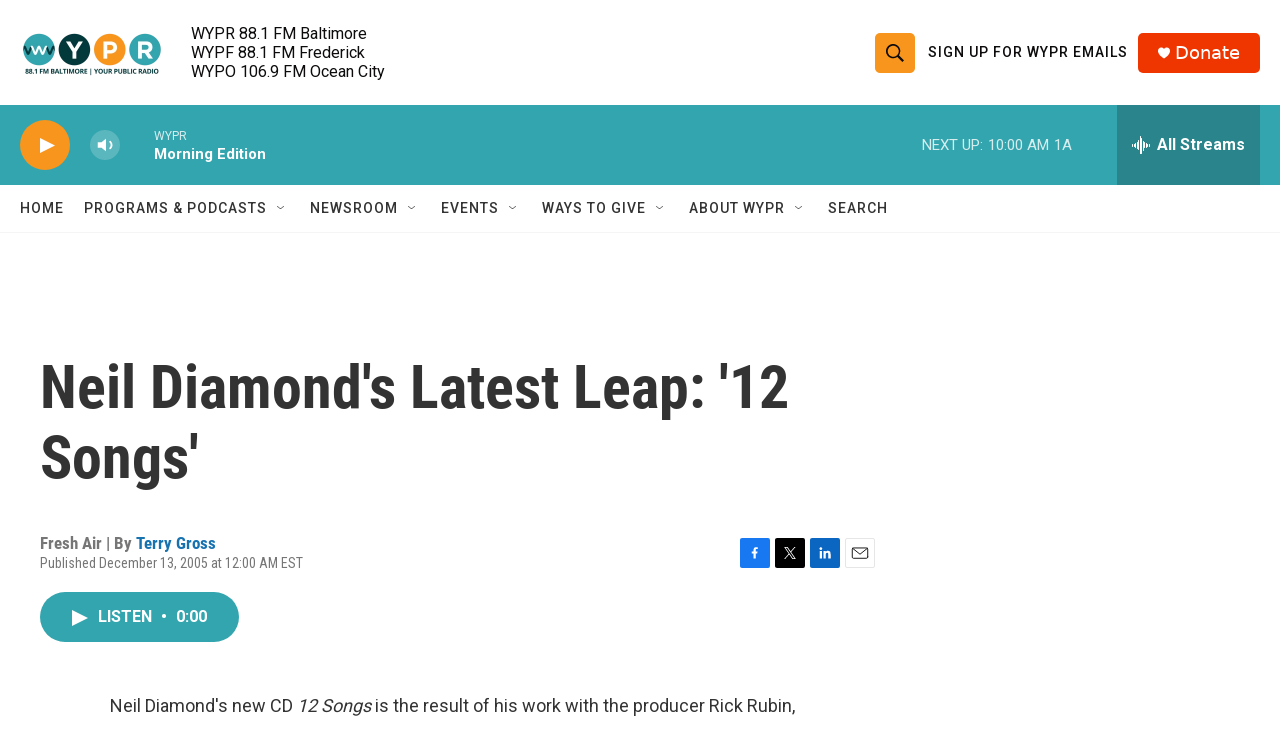

--- FILE ---
content_type: text/html; charset=utf-8
request_url: https://www.google.com/recaptcha/api2/aframe
body_size: 183
content:
<!DOCTYPE HTML><html><head><meta http-equiv="content-type" content="text/html; charset=UTF-8"></head><body><script nonce="2-TZpBs0HfyTVJRlrqO20w">/** Anti-fraud and anti-abuse applications only. See google.com/recaptcha */ try{var clients={'sodar':'https://pagead2.googlesyndication.com/pagead/sodar?'};window.addEventListener("message",function(a){try{if(a.source===window.parent){var b=JSON.parse(a.data);var c=clients[b['id']];if(c){var d=document.createElement('img');d.src=c+b['params']+'&rc='+(localStorage.getItem("rc::a")?sessionStorage.getItem("rc::b"):"");window.document.body.appendChild(d);sessionStorage.setItem("rc::e",parseInt(sessionStorage.getItem("rc::e")||0)+1);localStorage.setItem("rc::h",'1768388700631');}}}catch(b){}});window.parent.postMessage("_grecaptcha_ready", "*");}catch(b){}</script></body></html>